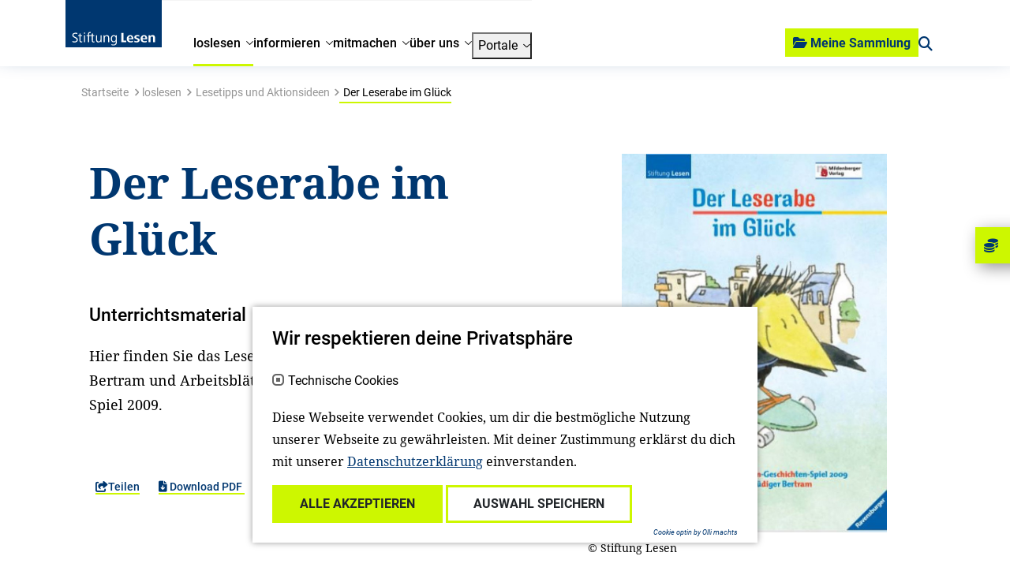

--- FILE ---
content_type: image/svg+xml
request_url: https://www.stiftunglesen.de/_assets/be61ba0af5342bfbb4f2d722660ad6ab/Images/logo/nav-logo.svg
body_size: 2451
content:
<?xml version="1.0" encoding="UTF-8" standalone="no"?>
<!DOCTYPE svg PUBLIC "-//W3C//DTD SVG 1.1//EN" "http://www.w3.org/Graphics/SVG/1.1/DTD/svg11.dtd">
<svg width="130" height="64" version="1.1" xmlns="http://www.w3.org/2000/svg" xmlns:xlink="http://www.w3.org/1999/xlink" xml:space="preserve" xmlns:serif="http://www.serif.com/" style="fill-rule:evenodd;clip-rule:evenodd;stroke-linejoin:round;stroke-miterlimit:2;">
    <rect x="0" y="0" width="130" height="67" style="fill:rgb(0,55,112);"/>
    <g id="Pfad_1035" transform="matrix(1,0,0,1,-11.3465,-89.2646)">
        <path d="M119.212,140.931C119.212,139.731 118.794,138.289 117.347,138.289C115.881,138.289 115.272,139.809 115.272,140.931L119.212,140.931ZM121.612,142.338L115.271,142.338C115.271,142.35 115.271,142.361 115.271,142.373C115.271,143.828 116.468,145.026 117.924,145.026C117.992,145.026 118.059,145.023 118.127,145.018C119.122,145.025 120.105,144.804 121.001,144.372L121.116,146.139C119.978,146.501 118.788,146.675 117.594,146.653C114.394,146.653 112.662,144.789 112.662,141.634C112.655,141.533 112.652,141.431 112.652,141.33C112.652,138.795 114.738,136.71 117.272,136.71C117.29,136.71 117.307,136.71 117.325,136.71C120.39,136.71 121.608,138.858 121.608,141.748L121.612,142.338ZM111.454,143.611C111.454,145.835 109.302,146.653 107.379,146.653C106.294,146.658 105.215,146.498 104.179,146.177L104.293,144.353C105.181,144.792 106.159,145.019 107.149,145.018C108.024,145.018 108.957,144.718 108.957,143.802C108.957,141.862 104.141,142.643 104.141,139.544C104.141,137.396 106.441,136.692 108.195,136.692C109.15,136.704 110.099,136.851 111.013,137.128L110.898,138.82C110.091,138.503 109.234,138.336 108.367,138.327C107.644,138.327 106.634,138.516 106.634,139.466C106.634,140.987 111.451,140.36 111.451,143.61M100.551,140.93C100.551,139.73 100.131,138.288 98.684,138.288C97.22,138.288 96.61,139.808 96.61,140.93L100.551,140.93ZM102.951,142.337L96.609,142.337C96.609,142.349 96.609,142.36 96.609,142.372C96.609,143.827 97.806,145.025 99.262,145.025C99.33,145.025 99.397,145.022 99.465,145.017C100.459,145.024 101.442,144.803 102.338,144.371L102.452,146.138C101.314,146.5 100.123,146.674 98.929,146.652C95.729,146.652 93.997,144.788 93.997,141.633C93.99,141.532 93.987,141.43 93.987,141.329C93.987,138.794 96.073,136.708 98.608,136.708C98.626,136.708 98.644,136.708 98.662,136.708C101.726,136.708 102.944,138.856 102.944,141.746L102.951,142.337ZM93.408,146.443L86.679,146.443L86.679,133.765L89.5,133.765L89.5,144.2L93.409,144.2L93.408,146.443ZM79.3,141.691C79.3,140.037 78.615,137.965 76.635,137.965C74.484,137.965 73.989,139.942 73.989,141.691C73.989,143.326 74.503,145.265 76.616,145.265C78.634,145.265 79.3,143.265 79.3,141.691M80.652,145.968C80.652,148.916 79.3,150.758 76.216,150.758C75.213,150.745 74.217,150.578 73.264,150.264L73.379,148.914C74.229,149.349 75.167,149.583 76.122,149.598C78.405,149.598 79.262,148.057 79.262,145.986L79.262,144.77C78.657,145.812 77.535,146.453 76.33,146.445C73.53,146.445 72.506,143.994 72.506,141.674C72.506,139.165 73.571,136.789 76.37,136.789C77.627,136.731 78.802,137.437 79.34,138.575L79.34,136.975L80.65,136.975L80.652,145.968ZM45.53,132.739L45.416,133.878C45.127,133.756 44.815,133.697 44.502,133.707C43.074,133.707 43.132,135.207 43.132,135.707L43.132,136.98L46.872,136.98L46.872,134.851L48.243,134.376L48.243,136.976L50.227,136.976L50.227,138.076L48.242,138.076L48.242,143.876C48.242,144.711 48.469,145.453 49.46,145.453C49.828,145.447 50.191,145.364 50.525,145.207L50.601,146.366C50.108,146.554 49.585,146.651 49.058,146.652C47.117,146.652 46.87,145.245 46.87,143.515L46.87,138.08L43.15,138.08L43.15,146.444L41.76,146.444L41.76,138.08L39.915,138.08L39.915,136.98L41.76,136.98L41.76,135.76C41.76,134.41 41.989,132.548 44.31,132.548C44.725,132.524 45.141,132.589 45.529,132.739M70.297,146.439L68.927,146.439L68.927,140.832C68.927,139.332 68.603,137.961 66.795,137.961C64.816,137.961 64.205,139.653 64.205,141.344L64.205,146.439L62.815,146.439L62.815,139.2C62.822,138.458 62.79,137.715 62.721,136.976L64,136.976L64.057,138.611C64.631,137.457 65.833,136.741 67.121,136.787C69.539,136.787 70.301,138.387 70.301,140.569L70.297,146.439ZM60.135,146.439L58.861,146.439L58.823,144.804C58.251,145.964 57.05,146.687 55.758,146.649C53.343,146.649 52.598,145.014 52.598,142.827L52.598,136.972L53.988,136.972L53.988,142.581C53.988,144.081 54.273,145.45 56.082,145.45C58.061,145.45 58.671,143.759 58.671,142.067L58.671,136.967L60.041,136.967L60.041,144.211C60.036,144.954 60.07,145.696 60.141,146.435M37.635,146.435L36.242,146.435L36.242,136.967L37.632,136.967L37.635,146.435ZM37.635,134.858L36.242,134.858L36.242,133.203L37.632,133.203L37.635,134.858ZM33.941,146.358C33.449,146.546 32.927,146.643 32.4,146.644C30.457,146.644 30.209,145.237 30.209,143.507L30.209,138.052L28.417,138.052L28.417,136.968L30.206,136.968L30.206,134.839L31.578,134.363L31.578,136.963L33.729,136.963L33.729,138.047L31.578,138.047L31.578,143.864C31.578,144.699 31.805,145.441 32.796,145.441C33.164,145.436 33.528,145.352 33.861,145.195L33.941,146.358ZM27.992,143.013C27.992,145.39 25.992,146.644 23.672,146.644C22.632,146.668 21.597,146.487 20.626,146.112L20.726,144.648C21.613,145.167 22.629,145.424 23.656,145.39C25.199,145.39 26.437,144.69 26.437,143.032C26.437,141.893 25.332,141.244 24.171,140.632L22.858,139.932C21.621,139.267 20.535,138.411 20.535,136.891C20.535,134.591 22.705,133.563 24.762,133.563C25.635,133.552 26.503,133.687 27.331,133.963L27.217,135.312C26.452,134.966 25.62,134.795 24.781,134.812C23.448,134.812 22.081,135.312 22.081,136.828C22.081,137.816 22.981,138.385 23.981,138.919L25.294,139.619C26.703,140.362 27.994,141.235 27.994,143.003M132.158,146.424L129.531,146.424L129.531,140.856C129.531,139.717 129.34,138.574 127.931,138.574C126.446,138.574 126.031,139.905 126.031,141.159L126.031,146.425L123.4,146.425L123.4,139.009C123.407,138.298 123.375,137.588 123.306,136.881L125.78,136.881L125.818,138.481C126.417,137.337 127.628,136.64 128.918,136.695C131.218,136.695 132.154,138.063 132.154,140.25L132.158,146.424Z" style="fill:white;fill-rule:nonzero;"/>
    </g>
</svg>


--- FILE ---
content_type: application/javascript; charset=utf-8
request_url: https://www.stiftunglesen.de/_assets/e799cca3073eabb617dfebf5f7cabc53/JavaScript/facet_options_controller.js?1722342293
body_size: 596
content:
/**
 * The Controller. Controller responds to user actions and
 * invokes changes on the model.
 */
function OptionFacetController() {
    var _this = this;

    this.init = function () {
        _this.initToggle();
        _this.initFilter();
    };

    this.initToggle = function () {

        jQuery('.tx-solr-facet-hidden').hide();
        jQuery('a.tx-solr-facet-show-all').click(function() {
            if (jQuery(this).parent().siblings('.tx-solr-facet-hidden:visible').length == 0) {
                jQuery(this).parent().siblings('.tx-solr-facet-hidden').show();
                jQuery(this).text(jQuery(this).data('label-less'));
            } else {
                jQuery(this).parent().siblings('.tx-solr-facet-hidden').hide();
                jQuery(this).text(jQuery(this).data('label-more'));
            }

            return false;
        });
    }

    this.initFilter = function () {
        filterableFacets = jQuery(".facet-filter-box").closest('.facet');
        filterableFacets.each(
            function () {
                var searchBox = jQuery(this).find('.facet-filter-box');
                var searchItems = jQuery(this).find('.facet-filter-item');
                searchBox.on("keyup", function() {
                    var value = searchBox.val().toLowerCase();
                    searchItems.each(function() {
                        var filteredItem = jQuery(this);
                        filteredItem.toggle(filteredItem.text().toLowerCase().indexOf(value) > -1)
                    });
                });
            }
        );
    }
}

jQuery(document).ready(function () {
    var optionsController = new OptionFacetController();
    optionsController.init();

    jQuery("body").on("tx_solr_updated", function() {
        optionsController.init();
    });
});
